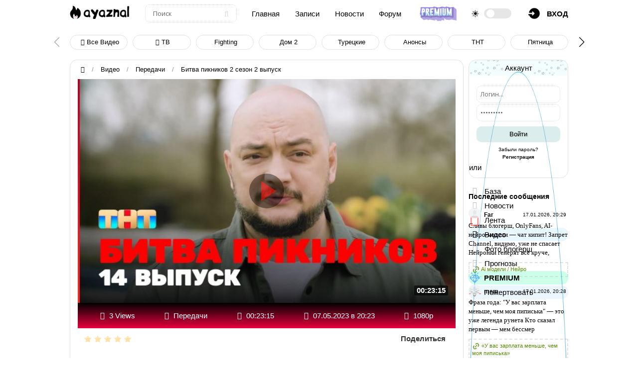

--- FILE ---
content_type: text/html; charset=UTF-8
request_url: https://ayaznal.ru/video/vip/1784/peredachi/bitva_piknikov_2_sezon_2_vypusk
body_size: 11968
content:
<!DOCTYPE html>
<html>
<head>
<title>Битва пикников 2 сезон 2 выпуск — Смотреть видео онлайн</title>
<meta name="description" content="Ведущий телепередачи «Битва пикников», свежие выпуски которой выходят в эфире телеканала ТНТ, продолжает руководить кулинарными сражениями лучших российских барбекю-поваров. Роман Юнусов зна" /> 
<meta name="robots" content="all" />
<meta name="viewport" content="width=device-width, initial-scale=1, maximum-scale=1, user-scalable=0" /> 
<meta http-equiv="Content-Type" content="text/html; charset=utf-8" /> 
<link type="text/css" rel="stylesheet" href="/css/style.v5.css" /> 
<link type="text/css" rel="StyleSheet" href="/css/media.v5.css" />
<link rel="stylesheet" href="/css/color.css">
<link id="template-color" rel="stylesheet" href=''>
<link rel="canonical" href="https://ayaznal.ru/video/vip/1784/peredachi/bitva_piknikov_2_sezon_2_vypusk" /> 

	<link rel="stylesheet" href="/.s/src/base.min.css" />
	<link rel="stylesheet" href="/.s/src/layer3.min.css" />

	<script src="/.s/src/jquery-3.6.0.min.js"></script>
	
	<script src="/.s/src/uwnd.min.js"></script>
	<link rel="stylesheet" href="/.s/src/fancybox5/dist/css/fancybox5.min.css" />
	<link rel="stylesheet" href="/.s/src/social.css" />
	<link rel="stylesheet" href="/_st/video.css" />
	<script async type="module" src="/.s/src/fancybox5/dist/js/chunks/uFancy-runtime.min.js"></script>
	<script async type="module" src="/.s/src/fancybox5/dist/js/vendors/fancybox5.min.js"></script>
	<script type="module" src="/.s/src/fancybox5/dist/js/uFancy.min.js"></script>
	<script src="/.s/src/video_gfunc.js"></script>
	<script defer src="https://fd.cleantalk.org/ct-bot-detector-wrapper.js"></script>
	<script>
/* --- UCOZ-JS-DATA --- */
window.uCoz = {"uLightboxType":2,"site":{"id":"7ayaznal","domain":"ayaznal.ru","host":"ayaznal.moy.su"},"layerType":3,"country":"US","ssid":"762243642241257307701","sign":{"7287":"Перейти на страницу с фотографией.","5255":"Помощник","10075":"Обязательны для выбора","210178":"Замечания","3238":"Опции"},"language":"ru","module":"video"};
/* --- UCOZ-JS-CODE --- */

		function eRateEntry(select, id, a = 65, mod = 'video', mark = +select.value, path = '', ajax, soc) {
			if (mod == 'shop') { path = `/${ id }/edit`; ajax = 2; }
			( !!select ? confirm(select.selectedOptions[0].textContent.trim() + '?') : true )
			&& _uPostForm('', { type:'POST', url:'/' + mod + path, data:{ a, id, mark, mod, ajax, ...soc } });
		}

		function updateRateControls(id, newRate) {
			let entryItem = self['entryID' + id] || self['comEnt' + id];
			let rateWrapper = entryItem.querySelector('.u-rate-wrapper');
			if (rateWrapper && newRate) rateWrapper.innerHTML = newRate;
			if (entryItem) entryItem.querySelectorAll('.u-rate-btn').forEach(btn => btn.remove())
		}

		var usrarids = {};
		function ustarrating(id, mark, o_type = 'vi') {
			if (!usrarids[id] && mark) {
				usrarids[id] = 1;
				$('.u-star-li-' + id).hide();
				_uPostForm('', { type:'POST', url:'/video/', data:{ a:65, id, mark, o_type } });
			}
		}
 function uSocialLogin(t) {
			var params = {"telegram":{"height":0,"width":0}};
			var ref = escape(location.protocol + '//' + ('ayaznal.ru' || location.hostname) + location.pathname + ((location.hash ? ( location.search ? location.search + '&' : '?' ) + 'rnd=' + Date.now() + location.hash : ( location.search || '' ))));
			window.open('/'+t+'?ref='+ref,'conwin','width='+params[t].width+',height='+params[t].height+',status=1,resizable=1,left='+parseInt((screen.availWidth/2)-(params[t].width/2))+',top='+parseInt((screen.availHeight/2)-(params[t].height/2)-20)+'screenX='+parseInt((screen.availWidth/2)-(params[t].width/2))+',screenY='+parseInt((screen.availHeight/2)-(params[t].height/2)-20));
			return false;
		}
		function TelegramAuth(user){
			user['a'] = 9; user['m'] = 'telegram';
			_uPostForm('', {type: 'POST', url: '/index/sub', data: user});
		}
function loginPopupForm(params = {}) { new _uWnd('LF', ' ', -250, -100, { closeonesc:1, resize:1 }, { url:'/index/40' + (params.urlParams ? '?'+params.urlParams : '') }) }
/* --- UCOZ-JS-END --- */
</script>

	<style>.UhideBlock{display:none; }</style>
</head>
<body>

<!--U1AHEADER1Z--><header class="site-header">
<div class="container-fluid">
<a href="https://ayaznal.ru/" class="custom-logo-link w-14"><img src="/logo-dark.png" class="custom-logo" alt="#АЯЗНАЛ"></a>
<div class="form d-none"><form class="ajax-search-form" onsubmit="this.viSbm.disabled=true" method="post" action="/video/shv"><input type="text" name="query" class="keyword" placeholder="Поиск"><button type="submit" name="sfSbm"><i class="fa fa-search"></i></button></form></div>
<a href="/" class="d-none">Главная</a> 
<a href="/riddles/" class="d-none">Записи</a> 
<a href="/publ/" class="d-none">Новости</a> 
<a href="/forum/" class="d-none">Форум</a> 
<a href="/premium" class='app-img' title="Стать Випом!"><img src="/img/vip-go-tu.png" alt="Vip" /></a>
<div class="d-flex my-auto"><i class="fad fa-sun my-auto pr-1"></i> <label class="toggle-switch"><input type="checkbox"><span class="slider round"></span></label></div>
<div class="h-menu-lk"><a href="javascript:;" onclick="openreg();"><img src="/img/account.png" border="0" /><span class="d-none">вход</span></a>
</div> 
</div>
</header> 

<div class="off-canvas-menu"> 
<i class="close-btn fa fa-close"></i>
<nav class="mobile-nav">
<div class="d-flex">
<a href="javascript://" onclick="menuBtn();" class="sidebar-toggle"><i class="far fa-bars"></i></a>
<div class="logo"><a href="https://ayaznal.ru/" class="custom-logo-link"><img src="/logo-dark.png" class="custom-logo" alt=""></a></div>
</div>
<ul class="navigation">
</ul>
</nav>
</div>
<script src='/js/plugins.v5.js'></script>
 
<div class="mobile-panel">
<a href="https://ayaznal.ru/" title="Главная" class="mobile-panel-item"><i class="fa fa-home" aria-hidden="true"></i></a>
<div class="mobile-panel-item mobile-nav-toggler"><span>Меню</span></div> 
<a href="/photo/" title="фотографии" class="mobile-panel-item"><i class="fa fa-camera" aria-hidden="true"></i></a> 
<a href="/riddles/" title="Лента" class="mobile-panel-item"><i class="fa fa-folder" aria-hidden="true"></i></a> 
<div class="ya-share2" data-curtain data-shape="round" data-limit="0" data-more-button-type="short" data-services="vkontakte,facebook,odnoklassniki,telegram,twitter,viber,whatsapp,moimir"></div>
</div><!--/U1AHEADER1Z-->

<div class='wrap-topnews mt-1'>
<div class="swiper-button-next"></div>
<div class="swiper-button-prev"></div>
<div class="swiper-container" id='carousel-items'>
<div class="swiper-wrapper tumidlogan"> 
<div class="swiper-slide"><a href="/video/"><span class="open"><span><i class="fa fa-video-camera" aria-hidden="true"></i> Все видео</span></span></a></div>
<div class="swiper-slide"><a href="/video/vic/tv_onlajn"><span class="open"><span><i class="fa fa-television" aria-hidden="true"></i> ТВ</span></span></a></div>
<div class="swiper-slide"><a href="/video/vic/fighting_championship"><span class="open"><span>Fighting</span></span></a></div>
<div class="swiper-slide"><a href="/video/chp/5/"><span class="open"><span>Дом 2</span></span></a></div>
<div class="swiper-slide"><a href="/video/vic/serialy/tureckie"><span class="open"><span>Турецкие</span></span></a></div>
<div class="swiper-slide"><a href="/video/vic/anonsy"><span class="open"><span>Анонсы</span></span></a></div>
<div class="swiper-slide"><a href="/video/vic/tnt"><span class="open"><span>ТНТ</span></span></a></div>
<div class="swiper-slide"><a href="/video/vic/pjatnica"><span class="open"><span>Пятница</span></span></a></div>
<div class="swiper-slide"><a href="/video/vic/ju"><span class="open"><span>Ю</span></span></a></div>
<div class="swiper-slide"><a href="/video/vic/sts"><span class="open"><span>СТС</span></span></a></div>
<div class="swiper-slide"><a href="/video/vic/domashnij"><span class="open"><span>Домашний</span></span></a></div>
<div class="swiper-slide"><a href="/video/vic/serialy"><span class="open"><span>Сериалы</span></span></a></div>
<div class="swiper-slide"><a href="/video/vic/filmy"><span class="open"><span>Фильмы</span></span></a></div>
<div class="swiper-slide"><a href="/video/vic/trejlery"><span class="open"><span>Трейлеры</span></span></a></div>
<div class="swiper-slide"><a href="/video/vic/dtp"><span class="open"><span>ДТП</span></span></a></div>
<div class="swiper-slide"><a href="/video/vic/draki"><span class="open"><span>Драки</span></span></a></div>
<div class="swiper-slide"><a href="/video/vic/stendap"><span class="open"><span>Стендап</span></span></a></div>
<div class="swiper-slide"><a href="/video/vic/razvlechenie"><span class="open"><span>Развлечение</span></span></a></div>
<div class="swiper-slide"><a href="/video/vic/prikoly"><span class="open"><span>Приколы</span></span></a></div>
<div class="swiper-slide"><a href="/video/vic/lajfkhaki"><span class="open"><span>Лайфхаки</span></span></a></div>
<div class="swiper-slide"><a href="/video/vic/kulinarija"><span class="open"><span>Кулинария</span></span></a></div>
<div class="swiper-slide"><a href="/video/vic/klipy"><span class="open"><span>Клипы</span></span></a></div>
<div class="swiper-slide"><a href="/video/vic/raznoe"><span class="open"><span>Разное</span></span></a></div>
</div>
<div class="swiper-pagination"></div>
</div> 
</div> 

<div class="top-pad">
<div class="container">
<div class="h-pages"> 
<div class="h-bread">
<a href="/"><i class="fa fa-home" aria-hidden="true"></i></a> <span>/</span> <a href="/video/">Видео</a> <span>/</span> <a href="/video/vic/peredachi">Передачи</a> <span>/</span> Битва пикников 2 сезон 2 выпуск 
 </div>

<div class="h-content">
<div class="h-mtr-img h-content-top">
<div class="vep-video-block" itemscope itemprop="VideoObject" itemtype="https://schema.org/VideoObject">
<script>var vicode = '<iframe width=\"640\" height=\"360\" src=\"https://rutube.ru/play/embed/83f2a6a78dcdd9d0693c9c0c000c73cf?wmode=transparent&autoplay=1\" frameborder=\"0\" webkitAllowFullScreen mozallowfullscreen allowfullscreen allow=\"encrypted-media\"></iframe>';var player={showVideo:function(){$('div.vep-video-block').html(vicode);}}</script>
<a href="javascript:void(0)" onclick="player.showVideo()" class="vep-playvideo">
<img itemprop="contentUrl" src="https://pic.rutubelist.ru/video/31/ba/31badde51fa251b67f53c99d0ecda622.jpg?size=l" alt="Битва пикников 2 сезон 2 выпуск" width="100%" />
<span class="vep-playbutton"></span>
<span class="vep-length">00:23:15</span>
</a>
<div id="videocontent" class="vep-videocontent" style="display:none;"></div>
</div>
</div>
<ul class="video-meta">
<li><i class="fa fa-eye"></i> 3 Views</li>
<li><i class="fa fa-list"></i> <a href="/video/vic/peredachi">Передачи</a></li>
<li><i class="fa fa-clock-o"></i> 00:23:15</li>
<li><i class="fa fa-calendar-o"></i> <span id="d1784"></span> <script type="text/javascript"> function corrDate(t,n){ return n!=0?" " + n + " " + t[n%10==1&&n%100!=11?0:n%10>=2&&n%10<=4&&(n%100<10||n%100>=20)?1:2] + ", ":""; }; (function(time){ var everySecond = true, ar = arguments, _ = Math.ceil((time-(1683480233*1000))/(1000)), day,hour,min,sec, text = [['день', 'дня', 'дней'], ['час', 'часа', 'часов'], ['минуту', 'минуты', 'минут'], ['секунду', 'секунды', 'секунд']], res; day = Math.floor((_/86400)); _=_-(day*86400); hour = Math.floor((_/3600)); _=_-(hour*3600); min = Math.floor((_/60)); _=_-(min*60); if(min>0) { if(min==1) {res='Минуту назад'} else {if(hour>0) {if(hour=='1') {res='Час назад'} else {res=corrDate(text[1],hour)}} else {res=corrDate(text[2],min)}} } else { res='Только что'; } document.getElementById("d1784").innerHTML = res.replace(/\,\s$/, " назад"); })(new Date().getTime()); </script> <script> var currDate = new Date(); var dd = String(currDate.getDate()).padStart(2, '0'); var mm = String(currDate.getMonth() + 1).padStart(2, '0'); var yyyy = currDate.getFullYear(); currDate = dd + '.' + mm + '.' + yyyy; var addDate = '07.05.2023'; if (currDate != addDate) $('#d1784')[0].innerHTML = '07.05.2023 в 20:23'; </script></li>
<li><i class="fa fa-film"></i> 1080р</li>
</ul>

<div class="video-shere">
<div class="video-like">
<style>
		.u-star-ratingfloat1784 {list-style:none;margin:0px;padding:0px;width:100px;height:20px;position:relative;background: url("/.s/img/stars/10/20.png") top left repeat-x;}
		.u-star-ratingfloat1784 li{padding:0px;margin:0px;float:left;}
		.u-star-ratingfloat1784 li a{display:block;width:20px;height:20px;line-height:20px;text-decoration:none;text-indent:-9000px;z-index:20;position:absolute;padding: 0px;overflow:hidden;}
		.u-star-ratingfloat1784 li a:hover{background: url("/.s/img/stars/10/20.png") left center;z-index:2;left:0px;border:none;}
		.u-star-ratingfloat1784 a.u-one-star{left:0px;}
		.u-star-ratingfloat1784 a.u-one-star:hover{width:20px;}
		.u-star-ratingfloat1784 a.u-two-stars{left:20px;}
		.u-star-ratingfloat1784 a.u-two-stars:hover{width:40px;}
		.u-star-ratingfloat1784 a.u-three-stars{left:40px;}
		.u-star-ratingfloat1784 a.u-three-stars:hover{width:60px;}
		.u-star-ratingfloat1784 a.u-four-stars{left:60px;}
		.u-star-ratingfloat1784 a.u-four-stars:hover{width:80px;}
		.u-star-ratingfloat1784 a.u-five-stars{left:80px;}
		.u-star-ratingfloat1784 a.u-five-stars:hover{width:100px;}
		.u-star-ratingfloat1784 li.u-current-rating{top:0 !important; left:0 !important;margin:0 !important;padding:0 !important;outline:none;background: url("/.s/img/stars/10/20.png") left bottom;position: absolute;height:20px !important;line-height:20px !important;display:block;text-indent:-9000px;z-index:1;}
		</style>
	<ul id="uStarRating1784" class="u-star-ratingfloat1784" title="">
	<li class="u-current-rating" id="uCurStarRating1784" style="width:0%;"></li></ul>
</div>
<div class="social-share">
<span class="share">Поделиться</span>
<!-- uSocial -->
<script async src="https://usocial.pro/usocial/usocial.js?uid=e40185723acf1388&v=6.1.5" data-script="usocial" charset="utf-8"></script>
<div class="uSocial-Share" data-pid="f058a3e8ab826765b1d86b9f813e926b" data-pro-style="hover-sonar,pro-style-1456719" data-type="share" data-options="cristal,round-rect,default,absolute,horizontal,size24,eachCounter0,counter0,nomobile,mobile_position_right" data-social="vk,ok,telegram,fb,wa,vi,bookmarks"></div>
<!-- /uSocial -->
</div>
</div>
<div class="h-mtr-over">
<h1 class="h-mtr-title2">Битва пикников 2 сезон 2 выпуск</h1>
<div class="h-mtr-short">Ведущий телепередачи «Битва пикников», свежие выпуски которой выходят в эфире телеканала ТНТ, продолжает руководить кулинарными сражениями лучших российских барбекю-поваров. Роман Юнусов знает толк в этом деле и поэтому готов к любому повороту событий. Сегодня участникам предстоит приготовить пищу на открытом огне для студентов, которые регулярно испытывают чувство голода. Авторитетный ресторатор Алексей Васильчук выступит в роли судьи и поможет определить победителя телешоу. Ну а гости телепередачи оценят получившиеся блюда. Вас ждут уникальные рецепты и прочие хитрости вкусной еды.</div> 

<div id="pages"></div>
<div class="h-mtr-com">
<h3>Комментариев пока нет :(</h3>
<script>
				function spages(p, link) {
					!!link && location.assign(atob(link));
				}
			</script>
			<div id="comments"></div>
			<div id="newEntryT"></div>
			<div id="allEntries"></div>
			<div id="newEntryB"></div><p><div id="postFormContent" class="">
		<form method="post" name="addform" id="acform" action="/index/" onsubmit="return addcom(this)" class="video-com-add" data-submitter="addcom"><script>
		function _dS(a){var b=a.split(''),c=b.pop();return b.map(function(d){var e=d.charCodeAt(0)-c;return String.fromCharCode(32>e?127-(32-e):e)}).join('')}
		var _y8M = _dS('=joqvu!uzqf>#ijeefo#!obnf>#tpt#!wbmvf>#49672:8892#!0?1');
		function addcom( form, data = {} ) {
			if (document.getElementById('addcBut')) {
				document.getElementById('addcBut').disabled = true;
			} else {
				try { document.addform.submit.disabled = true; } catch(e) {}
			}

			if (document.getElementById('eMessage')) {
				document.getElementById('eMessage').innerHTML = '<span style="color:#999"><img src="/.s/img/ma/m/i2.gif" border="0" align="absmiddle" width="13" height="13"> Идёт передача данных...</span>';
			}

			_uPostForm(form, { type:'POST', url:'/index/', data })
			return false
		}
document.write(_y8M);</script><div class="uForm uComForm">
<div class="uComment cBlock1">

<input style="display:none" class="uf-txt-input commFl" type="text" name="email" value="anonimmmm@mail.ru" size="30" maxlength="60" placeholder="your@email.com">
<div class="uc-content"><textarea class="uf-txt-input commFl" rows="8" name="message" id="message" cols="50" placeholder="✅ Оставьте комментарий..."></textarea>
</div>
<div class="d-flex justify-content-between"><input class="uf-txt-input commF1" type="text" name="name" value="" size="30" maxlength="60" placeholder="Введите ваше имя">
<input class="commSbmFl uf-btn" id="addcBut" type="submit" name="submit" value="Отправить" /></div>
</div>
<div class="commError" id="eMessage" ></div>
</div><input type="hidden" name="vi_commID" value="video" />
					<input type="hidden" name="catPath" value="vip/1784/peredachi/bitva_piknikov_2_sezon_2_vypusk" /><input type="hidden" name="ssid" value="762243642241257307701" />
				<input type="hidden" name="a"  value="36" />
				<input type="hidden" name="m"  value="10" />
				<input type="hidden" name="id" value="1784" />
				
				<input type="hidden" name="soc_type" id="csoc_type" />
				<input type="hidden" name="data" id="cdata" />
			</form>
		</div></p>
</div>
</div>
</div> 
</div> 
</div> 
<div class="h-sidebar"> 
<!--U1CLEFTER1Z--><div class="m_prof"> 
 
<div class="m_profname" align="center">Аккаунт</div> 

		<script>
		sendFrm549531 = function( form, data = {} ) {
			var o   = $('#frmLg549531')[0];
			var pos = _uGetOffset(o);
			var o2  = $('#blk549531')[0];
			document.body.insertBefore(o2, document.body.firstChild);
			$(o2).css({top:(pos['top'])+'px',left:(pos['left'])+'px',width:o.offsetWidth+'px',height:o.offsetHeight+'px',display:''}).html('<div align="left" style="padding:5px;"><div class="myWinLoad"></div></div>');
			_uPostForm(form, { type:'POST', url:'/index/sub/', data, error:function() {
				$('#blk549531').html('<div align="left" style="padding:10px;"><div class="myWinLoadSF" title="Невозможно выполнить запрос, попробуйте позже"></div></div>');
				_uWnd.alert('<div class="myWinError">Невозможно выполнить запрос, попробуйте позже</div>', '', {w:250, h:90, tm:3000, pad:'15px'} );
				setTimeout("$('#blk549531').css('display', 'none');", '1500');
			}});
			return false
		}
		
		</script>

		<div id="blk549531" style="border:1px solid #CCCCCC;position:absolute;z-index:82;background:url('/.s/img/fr/g.gif');display:none;"></div>

		<form id="frmLg549531" class="login-form local-auth" action="/index/sub/" method="post" onsubmit="return sendFrm549531(this)" data-submitter="sendFrm549531">
			<div class="sidebar-block">
<div><input id="miniprofIN" onFocus="if(value=='Логин...'){value='';}" onBlur="if(value=='') {value='Логин...';}" value="Логин..." type="text" name="user" value="" size="20" style="width:100%;" maxlength="50"/></div> 
<div style="margin-bottom:2px; margin-top:1px; color:#777;"></div> 
<div><input id="miniprofIN" onFocus="if(value=='Пароль...'){value='';}" onBlur="if(value=='') {value='Пароль...';}" value="Пароль..." class="loginField" type="password" name="password" size="20" style="width:100%" maxlength="15"/></div> 
<div style="display:none;"> 
<table border="0" cellspacing="1" cellpadding="0" width="90%"> 
<tr> 
<td nowrap><input id="remvideo_page" type="checkbox" name="rem" value="1" checked="checked"/><label for="remvideo_page">запомнить</label></td> 
<td align="right" valign="top"><input class="loginButton" id="EnterUser" name="sbm" type="submit" value="Вход"/></td> 
</tr> 
</table> 
</div> 
<div style="border:0px; margin:5px 0;text-align: center;"> 

<div class="av"><div class="input_submit alt" onclick="$('#EnterUser').click()">Войти</div></div> 
<div class="reg"><a href="javascript:;" rel="nofollow" onclick="new _uWnd('Prm','Напоминание пароля',300,130,{ closeonesc:1 },{url:'/index/5'});return false;" data-bs-dismiss="modal" aria-label="Close">Забыли пароль?</a><br><a href="/index/3" target="_blank"><b>Регистрация</b></a></div> 
<div style="clear:both"></div>
</div>
</div>
			<input type="hidden" name="a"    value="2" />
			<input type="hidden" name="ajax" value="1" />
			<input type="hidden" name="rnd"  value="531" />
			
			<div class="social-label">или</div><div class="auth-social-list"><a href="javascript:;" onclick="return TWidgetLogin.auth();" id="tgauth" data-onauth="TelegramAuth(user)" data-social="telegram" class="login-with telegram" title="Войти через Telegram" rel="nofollow"><i></i></a>  <script src="/.s/src/telegram/auth.js"></script>
				<script>TWidgetLogin.init('widget_login', 8436064292, {"origin":"https:\/\/ayaznal.ru","embed":1}, false, "ru");</script></div>
		</form> 
</div> 

<div class="sidebar-menu">
<nav id="header" class="desktop-menu"> 
<div class="h-block-content">
<div id="menu" class="menu"> 
<ul> 
<div>
<li><a href="/" title="На главную" alt="Главная страница"><i class="fa fa-home" aria-hidden="true"></i> База</a></li> 
<li><a href="/publ/" title="Новости" alt="Новости"><i class="fa fa-slack" aria-hidden="true"></i> Новости</a></li> 
<li><a href="/riddles/" title="Форум onlyfans" alt="Форум onlyfans"><i class="fa fa-bolt" aria-hidden="true"></i> Лента</a></li> 
<li><a href="/video/" title="Смотреть видео" alt="Видео онлайн" class="active"><i class="fa fa-video-camera" aria-hidden="true"></i> Видео</a></li>
<li><a href="/photo/" title="Сливы блогерш" alt="Сливы блогерш"><i class="fa fa-camera" aria-hidden="true"></i> Фото блогерш</a></li> 
<li><a href="/load/" title="Ставки" alt="Прогнозы на спорт"><i class="fa fa-futbol-o" aria-hidden="true"></i> Прогнозы</a></li>
<li class="app-bablo"><a href="/premium" title="Стать Випом"><img src="/img/ridd/20.png"> <strong>PREMIUM</strong></a></li>
<li class="app-donate"><a href="https://ayaznal.ru/donate-pay.html" title="Поддержать"><img src="/manga.png" /> Пожертвовать</a></li> 
</div>
</ul>

<div class="h-block-content">
<div class="h-se-title">Последние сообщения</div> 
<!-- #143 'gl new top com' --><div class="comment" data-comment-id="4466"> <div class="comment-header"> <div class="avatar-container"> <img class="comment-avatar" src="/avatar/nophotava.png" alt="Гость avatar"> <div class="online-circle" style="display: none;"></div> </div> <span class="comment-author guest">Far</span> <time class="comment-date">17.01.2026, 20:29</time> </div> <div class="comment-body">Сливы блогерш, OnlyFans, AI-нейро-модели — чат кипит! Запрет Channel, видимо, уже не спасает Нейронки генерят всё круче,</div> <div class="comment-footer"> <a class="comment-material" href="//ayaznal.ru/riddles/ai_modeli_nejro/2026-01-15-4428" target="_blank"> <svg xmlns="http://www.w3.org/2000/svg" width="16" height="16" viewBox="0 0 24 24" fill="none" stroke="currentColor" stroke-width="2" stroke-linecap="round" stroke-linejoin="round" class="icon-link" style="vertical-align:middle;"> <path stroke="none" d="M0 0h24v24H0z" fill="none"></path> <path d="M9 15l6 -6"></path> <path d="M11 6l.463 -.536a5 5 0 0 1 7.071 7.072l-.534 .464"></path> <path d="M13 18l-.397 .534a5.068 5.068 0 0 1 -7.127 0a4.972 4.972 0 0 1 0 -7.071l.524 -.463"></path> </svg> <span class="comment-material-text">Ai модели / Нейро</span> </a> </div> </div><div class="comment" data-comment-id="4466"> <div class="comment-header"> <div class="avatar-container"> <img class="comment-avatar" src="/avatar/nophotava.png" alt="Гость avatar"> <div class="online-circle" style="display: none;"></div> </div> <span class="comment-author guest">mem</span> <time class="comment-date">17.01.2026, 20:28</time> </div> <div class="comment-body">Фраза года: &quot;У вас зарплата меньше, чем моя пиписька&quot; — это уже легенда рунета Кто сказал первым — мем бессмер</div> <div class="comment-footer"> <a class="comment-material" href="//ayaznal.ru/riddles/u_vas_zarplata_menshe_chem_moja_pipiska/2026-01-15-4429" target="_blank"> <svg xmlns="http://www.w3.org/2000/svg" width="16" height="16" viewBox="0 0 24 24" fill="none" stroke="currentColor" stroke-width="2" stroke-linecap="round" stroke-linejoin="round" class="icon-link" style="vertical-align:middle;"> <path stroke="none" d="M0 0h24v24H0z" fill="none"></path> <path d="M9 15l6 -6"></path> <path d="M11 6l.463 -.536a5 5 0 0 1 7.071 7.072l-.534 .464"></path> <path d="M13 18l-.397 .534a5.068 5.068 0 0 1 -7.127 0a4.972 4.972 0 0 1 0 -7.071l.524 -.463"></path> </svg> <span class="comment-material-text">«У вас зарплата меньше, чем моя пиписька»</span> </a> </div> </div><div class="comment" data-comment-id="4466"> <div class="comment-header"> <div class="avatar-container"> <img class="comment-avatar" src="/avatar/nophotava.png" alt="Гость avatar"> <div class="online-circle" style="display: none;"></div> </div> <span class="comment-author guest">Argo</span> <time class="comment-date">17.01.2026, 20:28</time> </div> <div class="comment-body">Murmuriel — загадочная красотка! Её контент всегда атмосферный, формы подчёркнуты идеально, стиль на уровне. Ждём новые </div> <div class="comment-footer"> <a class="comment-material" href="//ayaznal.ru/riddles/murmuriel/2026-01-15-4431" target="_blank"> <svg xmlns="http://www.w3.org/2000/svg" width="16" height="16" viewBox="0 0 24 24" fill="none" stroke="currentColor" stroke-width="2" stroke-linecap="round" stroke-linejoin="round" class="icon-link" style="vertical-align:middle;"> <path stroke="none" d="M0 0h24v24H0z" fill="none"></path> <path d="M9 15l6 -6"></path> <path d="M11 6l.463 -.536a5 5 0 0 1 7.071 7.072l-.534 .464"></path> <path d="M13 18l-.397 .534a5.068 5.068 0 0 1 -7.127 0a4.972 4.972 0 0 1 0 -7.071l.524 -.463"></path> </svg> <span class="comment-material-text">Murmuriel</span> </a> </div> </div><div class="comment" data-comment-id="4466"> <div class="comment-header"> <div class="avatar-container"> <img class="comment-avatar" src="/avatar/nophotava.png" alt="Гость avatar"> <div class="online-circle" style="display: none;"></div> </div> <span class="comment-author guest">Drre</span> <time class="comment-date">17.01.2026, 20:28</time> </div> <div class="comment-body">Sorabi в фут-фетиш контенте? Ого, ниша расширяется! Ножки, чулки, close-up — фанаты в восторге. Если это её новый вайб —</div> <div class="comment-footer"> <a class="comment-material" href="//ayaznal.ru/riddles/strimersha_sorabi_nachala_pilit_kontent_dlja_fut_feteshistov/2026-01-16-4432" target="_blank"> <svg xmlns="http://www.w3.org/2000/svg" width="16" height="16" viewBox="0 0 24 24" fill="none" stroke="currentColor" stroke-width="2" stroke-linecap="round" stroke-linejoin="round" class="icon-link" style="vertical-align:middle;"> <path stroke="none" d="M0 0h24v24H0z" fill="none"></path> <path d="M9 15l6 -6"></path> <path d="M11 6l.463 -.536a5 5 0 0 1 7.071 7.072l-.534 .464"></path> <path d="M13 18l-.397 .534a5.068 5.068 0 0 1 -7.127 0a4.972 4.972 0 0 1 0 -7.071l.524 -.463"></path> </svg> <span class="comment-material-text">Стримерша Sorabi начала пилить контент для фут фетешистов</span> </a> </div> </div><div class="comment" data-comment-id="4466"> <div class="comment-header"> <div class="avatar-container"> <img class="comment-avatar" src="/avatar/nophotava.png" alt="Гость avatar"> <div class="online-circle" style="display: none;"></div> </div> <span class="comment-author guest">cBad</span> <time class="comment-date">17.01.2026, 20:28</time> </div> <div class="comment-body">Свежий ASMR от Moon — это релакс на максимуме! Шёпот, звуки, мурашки по коже. Ложусь слушать перед сном, идеально. Кто т</div> <div class="comment-footer"> <a class="comment-material" href="//ayaznal.ru/riddles/slushaem_svezhij_asmr_ot_moon_y/2026-01-16-4433" target="_blank"> <svg xmlns="http://www.w3.org/2000/svg" width="16" height="16" viewBox="0 0 24 24" fill="none" stroke="currentColor" stroke-width="2" stroke-linecap="round" stroke-linejoin="round" class="icon-link" style="vertical-align:middle;"> <path stroke="none" d="M0 0h24v24H0z" fill="none"></path> <path d="M9 15l6 -6"></path> <path d="M11 6l.463 -.536a5 5 0 0 1 7.071 7.072l-.534 .464"></path> <path d="M13 18l-.397 .534a5.068 5.068 0 0 1 -7.127 0a4.972 4.972 0 0 1 0 -7.071l.524 -.463"></path> </svg> <span class="comment-material-text">Слушаем свежий ASMR от Moon-ы</span> </a> </div> </div><div class="comment" data-comment-id="4466"> <div class="comment-header"> <div class="avatar-container"> <img class="comment-avatar" src="/avatar/nophotava.png" alt="Гость avatar"> <div class="online-circle" style="display: none;"></div> </div> <span class="comment-author guest">cBad</span> <time class="comment-date">17.01.2026, 20:28</time> </div> <div class="comment-body">Юлия (девушка Стефана) в купальнике — вау! Формы, загар, уверенная подача. Стефан, держись, у тебя огонь-девушка. Новые </div> <div class="comment-footer"> <a class="comment-material" href="//ayaznal.ru/riddles/julija_devushka_stefana_podelilas_fotkami_v_kupalniee/2026-01-16-4434" target="_blank"> <svg xmlns="http://www.w3.org/2000/svg" width="16" height="16" viewBox="0 0 24 24" fill="none" stroke="currentColor" stroke-width="2" stroke-linecap="round" stroke-linejoin="round" class="icon-link" style="vertical-align:middle;"> <path stroke="none" d="M0 0h24v24H0z" fill="none"></path> <path d="M9 15l6 -6"></path> <path d="M11 6l.463 -.536a5 5 0 0 1 7.071 7.072l-.534 .464"></path> <path d="M13 18l-.397 .534a5.068 5.068 0 0 1 -7.127 0a4.972 4.972 0 0 1 0 -7.071l.524 -.463"></path> </svg> <span class="comment-material-text">Юлия (девушка Стефана) поделилась фотками в купальниее</span> </a> </div> </div><div class="comment" data-comment-id="4466"> <div class="comment-header"> <div class="avatar-container"> <img class="comment-avatar" src="/avatar/nophotava.png" alt="Гость avatar"> <div class="online-circle" style="display: none;"></div> </div> <span class="comment-author guest">Tor</span> <time class="comment-date">17.01.2026, 20:28</time> </div> <div class="comment-body">В Уфе шаурма стоила драки: парень не выдержал вкуса и напал на повара. Классика: &quot;Шаурма говно — получай!&quot; Над</div> <div class="comment-footer"> <a class="comment-material" href="//ayaznal.ru/riddles/v_ufe_paren_izbil_povara_iz_za_nevkusnoj_shaurmy/2026-01-16-4435" target="_blank"> <svg xmlns="http://www.w3.org/2000/svg" width="16" height="16" viewBox="0 0 24 24" fill="none" stroke="currentColor" stroke-width="2" stroke-linecap="round" stroke-linejoin="round" class="icon-link" style="vertical-align:middle;"> <path stroke="none" d="M0 0h24v24H0z" fill="none"></path> <path d="M9 15l6 -6"></path> <path d="M11 6l.463 -.536a5 5 0 0 1 7.071 7.072l-.534 .464"></path> <path d="M13 18l-.397 .534a5.068 5.068 0 0 1 -7.127 0a4.972 4.972 0 0 1 0 -7.071l.524 -.463"></path> </svg> <span class="comment-material-text">В Уфе парень избил повара из-за невкусной шаурмы.</span> </a> </div> </div><div class="comment" data-comment-id="4466"> <div class="comment-header"> <div class="avatar-container"> <img class="comment-avatar" src="/avatar/nophotava.png" alt="Гость avatar"> <div class="online-circle" style="display: none;"></div> </div> <span class="comment-author guest">Braj</span> <time class="comment-date">17.01.2026, 20:27</time> </div> <div class="comment-body">Бонни Блю зовёт Ман Юнайтед на оргию? Это троллинг или реал? Футболисты в шоке, фанаты в огне Если правда — это скандал </div> <div class="comment-footer"> <a class="comment-material" href="//ayaznal.ru/riddles/bonni_blju_zovjot_vsju_komandu_manchester_junajted_na_orgiju/2026-01-16-4436" target="_blank"> <svg xmlns="http://www.w3.org/2000/svg" width="16" height="16" viewBox="0 0 24 24" fill="none" stroke="currentColor" stroke-width="2" stroke-linecap="round" stroke-linejoin="round" class="icon-link" style="vertical-align:middle;"> <path stroke="none" d="M0 0h24v24H0z" fill="none"></path> <path d="M9 15l6 -6"></path> <path d="M11 6l.463 -.536a5 5 0 0 1 7.071 7.072l-.534 .464"></path> <path d="M13 18l-.397 .534a5.068 5.068 0 0 1 -7.127 0a4.972 4.972 0 0 1 0 -7.071l.524 -.463"></path> </svg> <span class="comment-material-text">Бонни Блю зовёт всю команду Манчестер Юнайтед на оргию</span> </a> </div> </div> 
</div> 
</div> 
</div>
</div>
</nav>

<a href="/sms" rel="nofollow" target="_blank" class="support">Связь / DMCA <span>с 7:00 до 21:00 по МСК</span></a><!--/U1CLEFTER1Z--> 
</div>
</div> 
<!--U1REKHEAD1Z--><div id="pop-up"> 
<div class="yaprivate">
<div class="close-btn" onclick="closePopup()">
<svg xmlns="http://www.w3.org/2000/svg" width="20" height="20" viewBox="0 0 24 24" fill="none" stroke="currentColor" stroke-width="2" stroke-linecap="round" stroke-linejoin="round" class="icon icon-tabler icons-tabler-outline icon-tabler-x">
<path stroke="none" d="M0 0h24v24H0z" fill="none" />
<path d="M18 6l-12 12" />
<path d="M6 6l12 12" />
</svg>
</div>
<img src="/rek/ik4.png"> Горячие темы <div class="button-container"><a class="button-link promo-btn" rel="nofollow" target="_blank" href="/riddles/">Перейти</a></div> 
</div>
</div><!--/U1REKHEAD1Z--> 
</div>

<!--U1BFOOTER1Z--><footer class="clr">
<ul> 
<li><a href="/riddles/poluchenie_vip_ki_za_aktivnost/2024-06-29-1628"><i class="fa fa-users" aria-hidden="true"></i> В Команду</a></li>
<li><a href="/sms"><i class="fa fa-weixin" aria-hidden="true"></i> Жалобы</a></li>
<li><a href="mailto:ayaznal@mail.ru"><i class="fa fa-envelope-open" aria-hidden="true"></i> Связь / <b style="color:#c73434;">DMCA</b></a></li>
</ul>
<div class="h-copyright">© 2025 Развлекательный портал!<br /><a href="mailto:ayaznal@mail.ru">ayaznal@mail.ru</a></div>
</footer>

<script src="/js/mob.js"></script> 
<script src="/js/remodal.min.js"></script>

<script type="text/javascript"> 
function openreg(){new _uWnd('reg','Войти на сайт',300,400,{align:0,shadow:0,close:1,autosize:1,maxh:300,minh:100,resize:1}, $("#reg").html() )} 
</script> 
<div style="display:none;" id="reg">
		<script>
		sendFrm549531 = function( form, data = {} ) {
			var o   = $('#frmLg549531')[0];
			var pos = _uGetOffset(o);
			var o2  = $('#blk549531')[0];
			document.body.insertBefore(o2, document.body.firstChild);
			$(o2).css({top:(pos['top'])+'px',left:(pos['left'])+'px',width:o.offsetWidth+'px',height:o.offsetHeight+'px',display:''}).html('<div align="left" style="padding:5px;"><div class="myWinLoad"></div></div>');
			_uPostForm(form, { type:'POST', url:'/index/sub/', data, error:function() {
				$('#blk549531').html('<div align="left" style="padding:10px;"><div class="myWinLoadSF" title="Невозможно выполнить запрос, попробуйте позже"></div></div>');
				_uWnd.alert('<div class="myWinError">Невозможно выполнить запрос, попробуйте позже</div>', '', {w:250, h:90, tm:3000, pad:'15px'} );
				setTimeout("$('#blk549531').css('display', 'none');", '1500');
			}});
			return false
		}
		
		</script>

		<div id="blk549531" style="border:1px solid #CCCCCC;position:absolute;z-index:82;background:url('/.s/img/fr/g.gif');display:none;"></div>

		<form id="frmLg549531" class="login-form local-auth" action="/index/sub/" method="post" onsubmit="return sendFrm549531(this)" data-submitter="sendFrm549531">
			<div class="sidebar-block">
<div><input id="miniprofIN" onFocus="if(value=='Логин...'){value='';}" onBlur="if(value=='') {value='Логин...';}" value="Логин..." type="text" name="user" value="" size="20" style="width:100%;" maxlength="50"/></div> 
<div style="margin-bottom:2px; margin-top:1px; color:#777;"></div> 
<div><input id="miniprofIN" onFocus="if(value=='Пароль...'){value='';}" onBlur="if(value=='') {value='Пароль...';}" value="Пароль..." class="loginField" type="password" name="password" size="20" style="width:100%" maxlength="15"/></div> 
<div style="display:none;"> 
<table border="0" cellspacing="1" cellpadding="0" width="90%"> 
<tr> 
<td nowrap><input id="remvideo_page" type="checkbox" name="rem" value="1" checked="checked"/><label for="remvideo_page">запомнить</label></td> 
<td align="right" valign="top"><input class="loginButton" id="EnterUser" name="sbm" type="submit" value="Вход"/></td> 
</tr> 
</table> 
</div> 
<div style="border:0px; margin:5px 0;text-align: center;"> 

<div class="av"><div class="input_submit alt" onclick="$('#EnterUser').click()">Войти</div></div> 
<div class="reg"><a href="javascript:;" rel="nofollow" onclick="new _uWnd('Prm','Напоминание пароля',300,130,{ closeonesc:1 },{url:'/index/5'});return false;" data-bs-dismiss="modal" aria-label="Close">Забыли пароль?</a><br><a href="/index/3" target="_blank"><b>Регистрация</b></a></div> 
<div style="clear:both"></div>
</div>
</div>
			<input type="hidden" name="a"    value="2" />
			<input type="hidden" name="ajax" value="1" />
			<input type="hidden" name="rnd"  value="531" />
			
			<div class="social-label">или</div><div class="auth-social-list"><a href="javascript:;" onclick="return TWidgetLogin.auth();" id="tgauth" data-onauth="TelegramAuth(user)" data-social="telegram" class="login-with telegram" title="Войти через Telegram" rel="nofollow"><i></i></a>  <script src="/.s/src/telegram/auth.js"></script>
				<script>TWidgetLogin.init('widget_login', 8436064292, {"origin":"https:\/\/ayaznal.ru","embed":1}, false, "ru");</script></div>
		</form></div>

<!-- Yandex.Metrika counter --> <script type="text/javascript" > (function(m,e,t,r,i,k,a){m[i]=m[i]||function(){(m[i].a=m[i].a||[]).push(arguments)}; m[i].l=1*new Date(); for (var j = 0; j < document.scripts.length; j++) {if (document.scripts[j].src === r) { return; }} k=e.createElement(t),a=e.getElementsByTagName(t)[0],k.async=1,k.src=r,a.parentNode.insertBefore(k,a)}) (window, document, "script", "https://mc.yandex.ru/metrika/tag.js", "ym"); ym(67535758, "init", { clickmap:true, trackLinks:true, accurateTrackBounce:true }); </script> <noscript><div><img src="https://mc.yandex.ru/watch/67535758" style="position:absolute; left:-9999px;" alt="" /></div></noscript> <!-- /Yandex.Metrika counter --> <!--/U1BFOOTER1Z--> 
 
<script src="/js/swiper-bundle.min.js"></script> 

<script type="text/javascript">
$(document).ready(function() {
$(".tab_content").hide();
$(".tabs li:first-child").addClass("active");
$(".tab_content:first-child").show();
$(".tabs li").click(function() {
if (!$(this).hasClass("active")) {
$(this).parent().find("li").removeClass("active");
$(this).parent().next().find(".tab_content").hide();

var activeTab = $(this).find("a").attr("href");
$(this).addClass("active");
$(this).parent().next().find(activeTab).fadeIn();
}
return false;
});
});
</script>

<script src="/js/swiper-bundle.min.js"></script> 
<script>
 var swiper = new Swiper('#carousel-items', {
 slidesPerView: 3.5,
 spaceBetween: 10,
 freeMode: true,
 navigation: {
 nextEl: '.swiper-button-next',
 prevEl: '.swiper-button-prev',
 },
 breakpoints: {
 640: {
 slidesPerView: 5,
 spaceBetween: 10,
 },
 768: {
 slidesPerView: 6,
 spaceBetween: 10,
 },
 1024: {
 slidesPerView: 8,
 spaceBetween: 10,
 }}
 }); 
</script> 

<script type="text/javascript"> 
 if ($("#selector").find(".swchItem:contains('»')").text() == '»') {
 $("#selector").after('<div id="moreBtn">Показать ещё</div>'); 
 $("#selector").after('<div id="nextCont" class="input_submit alt"><div class="u_pos"></div></div>'); 
 };
 
 document.getElementById('moreBtn').addEventListener("click", function(e) {
 Conte.to();
 });
 
 $(window).scroll(function() {
 if($('.u_pos').position().top-$(window).scrollTop() < 1000) {
 //Conte.to();
 }
 });
 
 Conte = { 
 to:function(){ 
 $("#nextCont").html(''); 
 nextik = $("#selector").find(".swchItem:contains('»')").attr('onclick').toString(); 
 num = nextik.split("'")[1];
 $.get('/video/via/*'+num, function(next){ 
 $("#conter").append( $("#conter", next).html() ); 
 $("#selector").html( $("#selector", next).html() ); 
 $("#nextCont").html('<div class="u_pos"></div>'); 
 if ($("#selector", next).find(".swchItem:contains('»')").html() == null) { $("#nextCont").fadeOut(); }; 
 }); 
 } 
 } 
</script>

</body>
</html>
<!-- 0.10564 (s94) -->